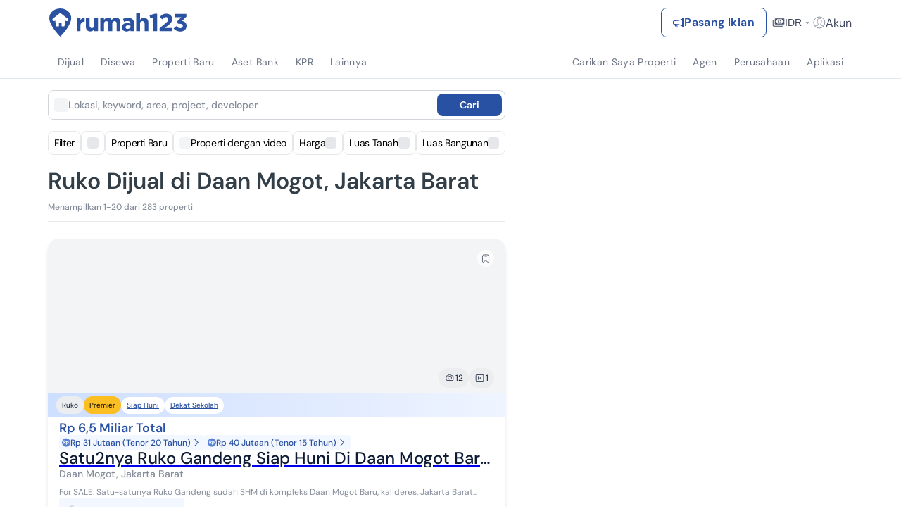

--- FILE ---
content_type: text/html; charset=utf-8
request_url: https://www.google.com/recaptcha/api2/aframe
body_size: 268
content:
<!DOCTYPE HTML><html><head><meta http-equiv="content-type" content="text/html; charset=UTF-8"></head><body><script nonce="Zugb0kVPHTWaSvLKBz4YnA">/** Anti-fraud and anti-abuse applications only. See google.com/recaptcha */ try{var clients={'sodar':'https://pagead2.googlesyndication.com/pagead/sodar?'};window.addEventListener("message",function(a){try{if(a.source===window.parent){var b=JSON.parse(a.data);var c=clients[b['id']];if(c){var d=document.createElement('img');d.src=c+b['params']+'&rc='+(localStorage.getItem("rc::a")?sessionStorage.getItem("rc::b"):"");window.document.body.appendChild(d);sessionStorage.setItem("rc::e",parseInt(sessionStorage.getItem("rc::e")||0)+1);localStorage.setItem("rc::h",'1769267678836');}}}catch(b){}});window.parent.postMessage("_grecaptcha_ready", "*");}catch(b){}</script></body></html>

--- FILE ---
content_type: application/javascript
request_url: https://www.rumah123.com/portal/_next/static/chunks/app/%5Blang%5D/layout-fdaae74bc4dccbb9.js
body_size: 3413
content:

!function(){try{var e="undefined"!=typeof window?window:"undefined"!=typeof global?global:"undefined"!=typeof globalThis?globalThis:"undefined"!=typeof self?self:{},n=(new e.Error).stack;n&&(e._sentryDebugIds=e._sentryDebugIds||{},e._sentryDebugIds[n]="ded96b13-79eb-5ad9-8a60-a28b09515045")}catch(e){}}();
!function(){try{var e="undefined"!=typeof window?window:"undefined"!=typeof global?global:"undefined"!=typeof self?self:{},r=(new e.Error).stack;r&&(e._sentryDebugIds=e._sentryDebugIds||{},e._sentryDebugIds[r]="4fc7bd7c-0e95-40b2-89d9-056650429e62",e._sentryDebugIdIdentifier="sentry-dbid-4fc7bd7c-0e95-40b2-89d9-056650429e62")}catch(e){}}();var _sentryModuleMetadataGlobal="undefined"!=typeof window?window:"undefined"!=typeof global?global:"undefined"!=typeof self?self:{};_sentryModuleMetadataGlobal._sentryModuleMetadata=_sentryModuleMetadataGlobal._sentryModuleMetadata||{},_sentryModuleMetadataGlobal._sentryModuleMetadata[new _sentryModuleMetadataGlobal.Error().stack]=Object.assign({},_sentryModuleMetadataGlobal._sentryModuleMetadata[new _sentryModuleMetadataGlobal.Error().stack],{"_sentryBundlerPluginAppKey:rumah123-portal":!0}),(self.webpackChunk_N_E=self.webpackChunk_N_E||[]).push([[5160],{445:(e,r,t)=>{"use strict";t.d(r,{PhoneNumberFetchProvider:()=>i,h:()=>s});var n=t(95155),o=t(12115);let a=(0,o.createContext)(void 0),i=e=>{let{children:r}=e,t=(0,o.useRef)({}),i=(0,o.useRef)({}),s=(0,o.useRef)({}),l=async function(e,r){let n=arguments.length>2&&void 0!==arguments[2]&&arguments[2];if(!e)return;if(t.current[e]&&!n)return i.current[e];if(s.current[e])return s.current[e];let o=r().then(r=>(null!=r&&(t.current[e]=!0,i.current[e]=r),s.current[e]=void 0,r)).catch(r=>{throw s.current[e]=void 0,r});return s.current[e]=o,o};return(0,n.jsx)(a.Provider,{value:{fetchPhoneNumberIfNeeded:l,getCachedPhoneNumber:e=>i.current[e],clearCache:e=>{e?(delete t.current[e],delete i.current[e],delete s.current[e]):(t.current={},i.current={},s.current={})}},children:r})},s=()=>{let e=(0,o.useContext)(a);if(!e)throw Error("usePhoneNumberFetch must be used within PhoneNumberFetchProvider");return e}},4749:(e,r,t)=>{"use strict";t.d(r,{AppProvider:()=>u});var n=t(95155),o=t(53682),a=t(97003),i=t(12115);let s="/service-worker-portal.js";var l=t(66422);function d(e){let{children:r,dfpNetworkId:t}=e;return(0,i.useEffect)(()=>{let e=setTimeout(()=>{try{let e=l.eK.load();e&&"object"==typeof e&&"catch"in e&&"function"==typeof e.catch&&e.catch(e=>{console.warn("[DFP] Ad loading failed:",{error:e.message})})}catch(e){console.warn("[DFP] Ad initialization failed:",{error:e instanceof Error?e.message:"Unknown error"})}},0);return()=>clearTimeout(e)},[]),(0,n.jsx)(l.Hy,{dfpNetworkId:t,children:(0,n.jsx)(n.Fragment,{children:r})})}function u(e){let{children:r,lang:t}=e;return(0,i.useEffect)(()=>{let e=e=>{var r,t,n,o;let a=e.reason,i=(null==a||null==(r=a.stack)?void 0:r.includes("DFP"))||(null==a||null==(t=a.stack)?void 0:t.includes("googlesyndication"))||(null==a||null==(n=a.stack)?void 0:n.includes("doubleclick"))||(null==a||null==(o=a.message)?void 0:o.includes("ad"))||String(e.promise).includes("DFP"),s=a instanceof Event&&a.target instanceof HTMLScriptElement;(i||s)&&(console.warn("[ThirdParty] Promise rejection:",{type:"unhandled_promise_rejection",source:i?"DFP":"third-party-script",reason:(null==a?void 0:a.message)||(null==a?void 0:a.toString())||"Unknown"}),e.preventDefault())},r=e=>{if(e.target&&"SCRIPT"===e.target.tagName){let r=e.target.src;(r.includes("googlesyndication")||r.includes("doubleclick")||r.includes("googletagmanager")||r.includes("analytics")||r.includes("facebook.net"))&&(console.warn("[ThirdPartyScript] Failed to load:",{src:r,type:"script_error"}),e.preventDefault())}};return window.addEventListener("unhandledrejection",e),window.addEventListener("error",r,!0),()=>{window.removeEventListener("unhandledrejection",e),window.removeEventListener("error",r,!0)}},[]),(0,i.useEffect)(()=>{try{let e=sessionStorage.getItem("lastUnregisterTimestamp"),r=new Date().getTime();if(!(null===e||r-parseInt(e)>3e5))return;"serviceWorker"in navigator&&navigator.serviceWorker.getRegistrations().then(e=>{if(!e.some(e=>{var r;return null==(r=e.active)?void 0:r.scriptURL.includes(s)}))return navigator.serviceWorker.register(s).then(()=>{})}).catch(e=>{console.error("[ServiceWorker] Setup failed:",{error:e.message,type:e.name})}),sessionStorage.setItem("lastUnregisterTimestamp",r.toString())}catch(e){console.error("[ServiceWorker] Initialization failed:",{error:e instanceof Error?e.message:"Unknown error"})}},[]),(0,n.jsx)(d,{dfpNetworkId:"21958639431",children:(0,n.jsx)(o.OJ,{authApi:"https://www.rumah123.com",baseUrl:"https://www.rumah123.com",children:(0,n.jsx)(a.J,{lang:t,children:r})})})}},11024:(e,r,t)=>{"use strict";t.d(r,{A:()=>s});var n=t(12115),o=t(55028);let a=()=>(0,n.createElement)("div"),i=e=>(console.error(e),a),s=(e,r)=>"function"==typeof e?(0,o.default)(()=>Promise.resolve(e()).catch(i),{...r}):e&&"object"==typeof e&&"function"==typeof e.loader?(0,o.default)({...e,loader:()=>Promise.resolve(e.loader()).catch(i)}):(0,o.default)(e,{...r})},11126:()=>{},16853:(e,r,t)=>{"use strict";t.d(r,{ff:()=>n});let n=1},20188:(e,r,t)=>{"use strict";t.d(r,{_:()=>o});var n=t(34477);let o=(0,n.createServerReference)("7fd734550c2b4ae2b7f06631119154c97bc946c616",n.callServer,void 0,n.findSourceMapURL,"saveShortlistMutationWithHeader")},26870:(e,r,t)=>{"use strict";t.d(r,{A:()=>o});var n=t(12115);let o=function(e,r){let{serialize:t=JSON.stringify,deserialize:o=JSON.parse}=arguments.length>2&&void 0!==arguments[2]?arguments[2]:{},[a,i]=(0,n.useState)(()=>{let t=window.localStorage.getItem(e);if(t)try{return o(t)}catch(e){}return r}),s=(0,n.useRef)(e);return(0,n.useEffect)(()=>{let r=s.current;r!==e&&window.localStorage.removeItem(r),s.current=e,window.localStorage.setItem(e,t(a))},[e,a,t]),[a,i]}},28479:(e,r,t)=>{"use strict";t.d(r,{$:()=>n});var n=function(e){return e.UPDATE="UPDATE",e.UPDATE_FORM="UPDATE_FORM",e.ON_SUCCESS="ON_SUCCESS",e.UPDATE_BYPASSED="UPDATE_BYPASSED",e.ON_CHANGE_SHOW_ENQUIRY_FORM="ON_CHANGE_SHOW_ENQUIRY_FORM",e}({})},34925:(e,r,t)=>{Promise.resolve().then(t.bind(t,4749)),Promise.resolve().then(t.bind(t,68386)),Promise.resolve().then(t.bind(t,69265)),Promise.resolve().then(t.bind(t,99966)),Promise.resolve().then(t.bind(t,445)),Promise.resolve().then(t.bind(t,84808)),Promise.resolve().then(t.t.bind(t,11126,23))},49045:(e,r,t)=>{"use strict";t.d(r,{W:()=>o});var n=t(34477);let o=(0,n.createServerReference)("7fe8fd08059f083045e2c50a41c3bd44b510cee9d9",n.callServer,void 0,n.findSourceMapURL,"getPropertyByOriginIdQuery")},52915:(e,r,t)=>{"use strict";t.d(r,{A:()=>o});var n=t(34477);let o=(0,n.createServerReference)("7f30a3fa66992ef4af1a58fe13e6f86d244385eda6",n.callServer,void 0,n.findSourceMapURL,"default")},58091:(e,r,t)=>{"use strict";t.d(r,{NO:()=>o,qF:()=>a,zz:()=>n});let n="notif-count",o="saved-search",a="has-saved"},68386:(e,r,t)=>{"use strict";t.d(r,{default:()=>i});var n=t(95155),o=t(62957),a=t(70447);let i=e=>{let{children:r,segmentKey:t}=e;return(0,n.jsx)(o.cA,{segmentKey:t,segmentSnippet:a.T,version:2,baseUrl:"https://www.rumah123.com",children:r})}},69265:(e,r,t)=>{"use strict";t.d(r,{Providers:()=>d});var n=t(95155),o=t(34540),a=t(64433),i=t(28479);let s={onShowToastSuccess:()=>void 0,onShowToastError:()=>void 0,start:()=>void 0,stop:()=>void 0,enquiryType:"phone",isSuccess:!1,alreadyAutoInquired:!1,startOtp:null,byPassedIds:[]},l=(0,a.U1)({reducer:{otp:function(){let e=arguments.length>0&&void 0!==arguments[0]?arguments[0]:s,r=arguments.length>1?arguments[1]:void 0;switch(r.type){case i.$.UPDATE:return{...e,...r.payload,form:{...e.form,...r.payload.form}};case i.$.UPDATE_FORM:return{...e,form:{...e.form,...r.payload}};case i.$.ON_SUCCESS:return{...e,enquiryType:r.payload.enquiryType,isSuccess:!0};case i.$.UPDATE_BYPASSED:return{...e,byPassedIds:[...e.byPassedIds||[],r.payload]};case i.$.ON_CHANGE_SHOW_ENQUIRY_FORM:return{...e,isShowEnquiryForm:r.payload};default:return{...e}}}},devTools:!1,middleware:(0,a.Ks)({serializableCheck:!1})});function d(e){let{children:r}=e;return(0,n.jsx)(o.Kq,{store:l,children:r})}},69875:(e,r,t)=>{"use strict";t.d(r,{Q:()=>o});var n=t(34477);let o=(0,n.createServerReference)("7f6cae791cb5ac50f55f4dcf06d64996e5a9c387d6",n.callServer,void 0,n.findSourceMapURL,"deleteShortlistMutationWithHeader")},84808:(e,r,t)=>{"use strict";t.d(r,{StrapiFetchProvider:()=>s,j:()=>l});var n=t(95155),o=t(12115),a=t(52915);let i=(0,o.createContext)(void 0),s=e=>{let{children:r}=e,t=(0,o.useRef)({}),s=(0,o.useRef)({}),l=async function(e){let r=arguments.length>1&&void 0!==arguments[1]?arguments[1]:"",n="".concat(e,"::").concat(r);if(t.current[n])return t.current[n];if(s.current[n])return s.current[n];let o=(0,a.A)(e,r).then(e=>(t.current[n]=e,s.current[n]=void 0,e)).catch(e=>{throw s.current[n]=void 0,e});return s.current[n]=o,o};return(0,n.jsx)(i.Provider,{value:{fetchStrapiIfNeeded:l},children:r})},l=()=>{let e=(0,o.useContext)(i);if(!e)throw Error("useStrapiFetch must be used within StrapiFetchProvider");return e}},97003:(e,r,t)=>{"use strict";t.d(r,{J:()=>s,R:()=>l});var n=t(95155),o=t(12115);let a=(0,t(11024).A)(()=>Promise.all([t.e(7489),t.e(7368)]).then(t.bind(t,67368)),{ssr:!1}),i=(0,o.createContext)({setTitle:()=>{},isShared:!1,setIsShared:()=>{},showShareDialog:()=>{},setUrl:()=>{},sharePlatform:"",setSharePlatform:()=>{}});function s(e){let{children:r,lang:t}=e,[s,l]=(0,o.useState)(""),[d,u]=(0,o.useState)(""),[c,f]=(0,o.useState)(!1),[v,h]=(0,o.useState)(),[p,y]=(0,o.useState)(!1);return(0,n.jsxs)(i.Provider,{value:{showShareDialog:()=>{y(!0),f(!1)},setTitle:e=>{l(e)},setSharePlatform:e=>{h(e)},setIsShared:e=>{f(e)},setUrl:u,url:d,isShared:c,sharePlatform:v},children:[r,(0,n.jsx)(a,{lang:t,title:s,isOpen:p,onClose:()=>y(!1)})]})}function l(){return(0,o.useContext)(i)}},99966:(e,r,t)=>{"use strict";t.d(r,{P:()=>y,FavoritListingProvider:()=>g,I:()=>m});var n=t(95155),o=t(12115),a=t(53682),i=t(79971),s=t(35695),l=t(16853),d=t(26870),u=t(69875),c=t(49045),f=t(34477);let v=(0,f.createServerReference)("7f1e5679e44d080b9805d4ac209f4ecb4d59c6d429",f.callServer,void 0,f.findSourceMapURL,"getShortListsUnreadWithHeader");var h=t(20188),p=t(58091);let y="fav-listings",S=(0,o.createContext)({isFavorite:!1,localFavorite:[],favoriteCount:0,hasNewSavedFavorite:!1,addFavorite:()=>{},removeFavorite:()=>{},setIsFavorite:()=>{}});function g(e){let{children:r}=e,t=(0,s.useSearchParams)().get("priceCurrency"),[f,g]=(0,o.useState)(0),{authProfile:m}=(0,a.As)(),[w,P]=(0,o.useState)(!1),[b,_]=(0,d.A)(y,[]),[E,F]=(0,d.A)(p.qF,!1);(0,o.useEffect)(()=>{(null==m?void 0:m.uuid)?v().then(e=>{g((null==e?void 0:e.unreadCount)||0)}):g(b.length)},[null==m?void 0:m.uuid,b.length]);let M={isFavorite:w,localFavorite:(null==m?void 0:m.uuid)?[]:b,favoriteCount:f,hasNewSavedFavorite:E,setHasNewSavedFavorite:F,setIsFavorite:P,addFavorite:e=>{(null==m?void 0:m.uuid)?((0,h._)({portalId:l.ff,properties:[{propertyUuid:e}]}),g(e=>e+1)):_([...b,{createdTime:Date.now(),propertyUuid:e}]),F(!0)},removeFavorite:e=>{(null==m?void 0:m.uuid)?((0,u.Q)({portalId:l.ff,propertyUuids:[e]}),g(e=>e-1)):(_(b.filter(r=>r.propertyUuid!==e)),F(!1))},fetchFavoriteStatus:async e=>{var r,n;let o=await (0,c.W)({query:"\n                    query GetPropertyByOriginID ($request: GetPropertyByOriginIDRequest) {\n                        GetPropertyByOriginID (request: $request)  {\n                            property {\n                                specialFlags {\n                                    isFavorite\n                                }\n                            }\n                        }\n                    }\n                    ",request:{id:e,isSubunit:!1},token:(null==(r=(0,i.getCookie)("rw-id"))?void 0:r.toString())||"",currency:t});P(!!(null==o||null==(n=o.specialFlag)?void 0:n.isFavorite))}};return(0,n.jsx)(S.Provider,{value:M,children:r})}function m(){return(0,o.useContext)(S)}}},e=>{var r=r=>e(e.s=r);e.O(0,[9345,2845,9688,3968,3682,6422,3639,8441,5645,7358],()=>r(34925)),_N_E=e.O()}]);
//# sourceMappingURL=layout-fdaae74bc4dccbb9.js.map
//# debugId=ded96b13-79eb-5ad9-8a60-a28b09515045


--- FILE ---
content_type: image/svg+xml
request_url: https://www.rumah123.com/asset-core/images/assets/njop.svg
body_size: 46
content:
<svg width="24" height="24" viewBox="0 0 24 24" fill="none" xmlns="http://www.w3.org/2000/svg">
<g id="Frame 427320070">
<rect width="24" height="24" rx="4" fill="url(#paint0_linear_10353_70625)"/>
<g id="Group 26869">
<path id="Vector" d="M17.1821 14.3639L17.1821 11.0913L12.0914 14.7276L7.00062 11.0913L7.00061 14.3639L12.0914 18.0002L17.1821 14.3639Z" fill="white"/>
<path id="Vector_2" d="M17.1821 9.27263L17.1821 6L12.0914 9.63626L7.00062 6L7.00061 9.27263L12.0914 12.9089L17.1821 9.27263Z" fill="url(#paint1_linear_10353_70625)"/>
</g>
</g>
<defs>
<linearGradient id="paint0_linear_10353_70625" x1="1.83117" y1="0.0409555" x2="12.8753" y2="23.5895" gradientUnits="userSpaceOnUse">
<stop stop-color="#9561AE"/>
<stop offset="1" stop-color="#486AAF"/>
</linearGradient>
<linearGradient id="paint1_linear_10353_70625" x1="17.001" y1="12.3636" x2="17.001" y2="5.27293" gradientUnits="userSpaceOnUse">
<stop stop-color="white"/>
<stop offset="1" stop-color="white" stop-opacity="0"/>
</linearGradient>
</defs>
</svg>
